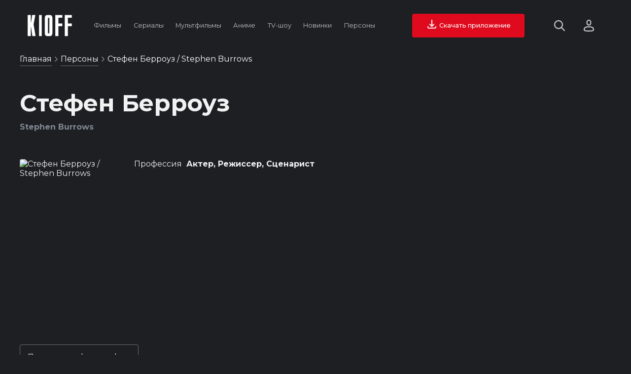

--- FILE ---
content_type: text/html; charset=utf-8
request_url: https://kioff.ru/name/stefen-berrouz
body_size: 10396
content:
<!doctype html>
<html data-n-head-ssr lang="ru" prefix="og: http://ogp.me/ns# video: http://ogp.me/ns/video# ya: http://webmaster.yandex.ru/vocabularies/" data-n-head="%7B%22lang%22:%7B%22ssr%22:%22ru%22%7D,%22prefix%22:%7B%22ssr%22:%22og:%20http://ogp.me/ns#%20video:%20http://ogp.me/ns/video#%20ya:%20http://webmaster.yandex.ru/vocabularies/%22%7D%7D">
  <head >
    <meta data-n-head="ssr" data-hid="application-name" property="application-name" content="KIOFF"><meta data-n-head="ssr" data-hid="hdvb" name="hdvb" content="a553fc676b0411d3d60c4c01e95d1da8:42a60da707bccadf2fd49f224e588d6f"><meta data-n-head="ssr" charset="utf-8"><meta data-n-head="ssr" name="viewport" content="width=device-width, initial-scale=1"><meta data-n-head="ssr" name="theme-color" content="#14161a"><meta data-n-head="ssr" data-hid="og:type" property="og:type" content="website"><meta data-n-head="ssr" name="msapplication-TileColor" content="#ffffff"><meta data-n-head="ssr" name="msapplication-TileImage" content="/static_files/ms-icon-144x144.png"><meta data-n-head="ssr" data-hid="keywords" name="keywords" content="Стефен Берроуз биография фото фильмография"><meta data-n-head="ssr" data-hid="description" name="description" content="Фильмография, биография и фото Стефен Берроуз (Stephen Burrows) null на KIOFF"><meta data-n-head="ssr" data-hid="og:image" property="og:image" content="https://kinopoiskapiunofficial.tech/images/actor_posters/kp/89183.jpg"><meta data-n-head="ssr" data-hid="og:url" property="og:url" content="https://kioff.ru/name/undefined-stefen-berrouz"><meta data-n-head="ssr" data-hid="og:title" property="og:title" content="Стефен Берроуз (Stephen Burrows) null - фильмография, биография и фото на KIOFF"><meta data-n-head="ssr" data-hid="og:description" name="og:description" content="Фильмография, Биография и фото Стефен Берроуз (Stephen Burrows) null на KIOFF"><title>Стефен Берроуз (Stephen Burrows) - фильмография, биография и фото на KIOFF</title><link data-n-head="ssr" data-hid="opensearch" rel="search" type="application/opensearchdescription+xml" href="https://kioff.ru/opensearch.xml" title="Поиск по KIOFF"><link data-n-head="ssr" data-hid="yandex-tableau-widget" rel="yandex-tableau-widget" href="https://kioff.ru/tableau/tableau.json"><link data-n-head="ssr" data-hid="alternate" rel="alternate" href="https://kioff.ru"><link data-n-head="ssr" rel="icon" type="image/x-icon" href="https://kioff.ru/static_files/favicon.ico"><link data-n-head="ssr" rel="apple-touch-icon" sizes="57x57" href="https://kioff.ru/static_files/apple-icon-57x57.png"><link data-n-head="ssr" rel="apple-touch-icon" sizes="60x60" href="https://kioff.ru/static_files/apple-icon-60x60.png"><link data-n-head="ssr" rel="apple-touch-icon" sizes="72x72" href="https://kioff.ru/static_files/apple-icon-72x72.png"><link data-n-head="ssr" rel="apple-touch-icon" sizes="76x76" href="https://kioff.ru/static_files/apple-icon-76x76.png"><link data-n-head="ssr" rel="apple-touch-icon" sizes="114x114" href="https://kioff.ru/static_files/apple-icon-114x114.png"><link data-n-head="ssr" rel="apple-touch-icon" sizes="120x120" href="https://kioff.ru/static_files/apple-icon-120x120.png"><link data-n-head="ssr" rel="apple-touch-icon" sizes="144x144" href="https://kioff.ru/static_files/apple-icon-144x144.png"><link data-n-head="ssr" rel="apple-touch-icon" sizes="152x152" href="https://kioff.ru/static_files/apple-icon-152x152.png"><link data-n-head="ssr" rel="apple-touch-icon" sizes="180x180" href="https://kioff.ru/static_files/apple-icon-180x180.png"><link data-n-head="ssr" rel="icon" type="image/png" sizes="192x192" href="https://kioff.ru/android-icon-192x192.png"><link data-n-head="ssr" rel="icon" type="image/png" sizes="512x512" href="https://kioff.ru/static_files/apple-icon-512x512.png"><link data-n-head="ssr" rel="icon" type="image/png" sizes="32x32" href="https://kioff.ru/static_files/favicon-32x32.png"><link data-n-head="ssr" rel="icon" type="image/png" sizes="96x96" href="https://kioff.ru/static_files/favicon-96x96.png"><link data-n-head="ssr" rel="icon" type="image/png" sizes="16x16" href="https://kioff.ru/static_files/favicon-16x16.png"><link data-n-head="ssr" href="https://mc.yandex.ru/metrika/watch.js" rel="preload" as="script"><link data-n-head="ssr" data-hid="gf-prefetch" rel="dns-prefetch" href="https://fonts.gstatic.com/"><link data-n-head="ssr" data-hid="gf-preconnect" rel="preconnect" href="https://fonts.gstatic.com/" crossorigin=""><link data-n-head="ssr" data-hid="gf-preload" rel="preload" as="style" href="https://fonts.googleapis.com/css2?family=Montserrat:wght@400;500;700&amp;display=swap"><link data-n-head="ssr" data-hid="canonical" rel="canonical" href="https://kioff.ru/name/undefined-stefen-berrouz"><script data-n-head="ssr" src="https://mc.yandex.ru/metrika/watch.js" async></script><script data-n-head="ssr" data-hid="gf-script">(function(){var l=document.createElement('link');l.rel="stylesheet";l.href="https://fonts.googleapis.com/css2?family=Montserrat:wght@400;500;700&display=swap";document.querySelector("head").appendChild(l);})();</script><noscript data-n-head="ssr" data-hid="gf-noscript"><link rel="stylesheet" href="https://fonts.googleapis.com/css2?family=Montserrat:wght@400;500;700&display=swap"></noscript><link rel="preload" href="/dist/client/b264f7b.modern.js" as="script"><link rel="preload" href="/dist/client/57fa9b0.modern.js" as="script"><link rel="preload" href="/dist/client/9d6358a.modern.js" as="script"><link rel="preload" href="/dist/client/badc20c.modern.js" as="script"><link rel="preload" href="/dist/client/d2fdaee.modern.js" as="script"><style data-vue-ssr-id="46236b92:0 167e76c5:0 d28f0d96:0 36692e9a:0 3d4b970a:0 562648f3:0 28b4c43a:0">.fadeIn-enter-active,.fadeIn-leave-active{transition:all 1s}.toTop-enter-active,.toTop-leave-active{transition:all .5s}.toTop-enter,.toTop-leave-to{opacity:0;transform:translateY(50vh)}.toBottom-enter-active,.toBottom-leave-active{transition:all .5s}.toBottom-enter,.toBottom-leave-to{opacity:0;transform:translateY(-50vh)}.toLeft-enter-active,.toLeft-leave-active{transition:all .5s}.toLeft-enter,.toLeft-leave-to{opacity:0;transform:translateX(100vw)}.toRight-enter-active,.toRight-leave-active{transition:all .5s}.toRight-enter,.toRight-leave-to{opacity:0;transform:translateX(-100vw)}.fadeIn-enter-active,.fadeIn-leave-active{transition:all .2s}.fadeIn-enter,.fadeIn-leave-to{opacity:0;transform:scale(0)}[v-cloak]{display:none}*,:after,:before{box-sizing:border-box;margin:0;outline:none;padding:0}html{backface-visibility:hidden;box-sizing:border-box;cursor:default;font-size:10px;min-height:100%;min-height:-webkit-fill-available;scroll-behavior:smooth}body{background-color:#1d1f23;color:#f2f2f2;font-size:1.6rem;font-weight:400;overflow-x:hidden}a,body{font-family:"Montserrat",Arial}a{color:#fff;cursor:pointer;-webkit-text-decoration:none;text-decoration:none}button,input,select,textarea{-webkit-appearance:none;font-family:"Montserrat",Arial;font-size:1.6rem}.h1,.h2,.h3,.h4,h1,h2,h3,h4{font-family:"Montserrat",Arial;font-weight:700}.h1,h1{font-size:4.8rem}.h2,h2{font-size:3.2rem}.h3,h3{font-size:2.4rem}img{-webkit-user-select:none;-moz-user-select:none;user-select:none}.content{min-height:100vh;padding:180px 40px 56px}.content h1{margin-bottom:56px}.content p{font-size:1.8rem;line-height:2.8rem}.content.nopad{padding:180px 0 56px}.content.nopad h1{margin-left:40px}.content.nopad .slider-premieres .header .buttons{margin-left:0}.dbtn{background-color:#1d1f23;border:1px solid hsla(0,0%,100%,.35);border-radius:4px;color:#f2f2f2;cursor:pointer;display:inline-block;font-size:1.6rem;padding:12px 14px;transition:border .2s ease}.dbtn:hover{border:1px solid #fff}.dbtn.blue.active,.dbtn.blue:hover{border-color:#03a9f4}.dbtn.green:hover{border-color:#8bc34a}.dbtn.red:hover{border-color:#e00a1e}.loader{animation:rotate360 1s infinite;background-image:url(/static_files/icons/spiner.svg);background-size:32px;display:inline-block;height:32px;width:32px}.loader.start{left:50%;margin:-16px 0 0 -16px;position:absolute;top:50%}.show-more{margin:32px 0;text-align:center}.show-more.prev{margin:0 0 32px}.show-more.prev button i.arrow{background-image:url(/static_files/icons/arrow-right-dark.svg);transform:rotate(-90deg)}.show-more.inline{text-align:left}.show-more button{background-color:#1d1f23;border:1px solid hsla(0,0%,100%,.35);border-radius:4px;color:#f2f2f2;cursor:pointer;display:inline-block;font-size:1.6rem;padding:10px 20px;transition:all .2s ease}.show-more button:hover{border:1px solid #fff}.show-more.inline button{border:none;border-bottom:1px solid hsla(0,0%,100%,.35);margin-top:2px;padding:0 0 2px}.show-more.inline button:hover{border:none;border-bottom:1px solid #fff}.show-more button .loader{left:auto;margin:0 0 0 4px;position:relative;top:auto}.show-more button i{background-size:16px;display:inline-block;height:16px;margin-left:4px;vertical-align:middle;width:16px}.show-more button i.arrow{background-image:url(/static_files/icons/arrow-right-dark.svg);transform:rotate(90deg)}.related{min-height:444px}.related.premieres{min-height:510px}.related.top10{min-height:422px}.search-hints{animation:toWidth .5s;box-shadow:0 0 32px 0 rgba(0,0,0,.2);position:absolute;right:170px;top:28px;width:440px}.search-hints .form{background-color:#000;border-radius:4px 4px 0 0}.search-hints .form input#ssearch{background-color:#fff;border:none;border-radius:4px 4px 0 0;color:#000;display:block;font-size:1.6rem;padding:10px 15px 10px 40px;width:100%}.search-hints .form .icon-ssearch{background-image:url(/static_files/icons/search-for-input.svg);background-size:16px;display:inline-block;height:16px;left:10px;position:absolute;top:10px;width:16px}.search-hints .form .popular-queries{background-color:#000;color:#f2f2f2;padding:20px;position:relative;z-index:1}.search-hints .form .popular-queries strong{color:hsla(0,0%,100%,.55);display:block;margin-bottom:15px}.search-hints .form .popular-queries ul{list-style:none}.search-hints .form .popular-queries ul li{color:#f2f2f2;cursor:pointer;margin:10px 0}.search-hints .datalist{background-color:#000;border:none;color:#f2f2f2;width:100%;z-index:4}.search-hints .datalist .no-match{padding:20px}.search-hints .datalist .no-match a{border-bottom:1px solid hsla(0,0%,100%,.35);color:#fff;display:inline-block;font-size:1.4rem;margin-top:10px;padding-bottom:2px;transition:all .2s ease}.search-hints .datalist .no-match a:hover{border-bottom:1px solid #fff}.search-hints .datalist ul{font-size:1.6rem;list-style:none;max-height:400px;overflow:auto;padding:10px 0}.search-hints .datalist ul li{display:grid;grid-template-columns:80px auto;grid-gap:0 20px;align-items:center;cursor:pointer;padding:7px 15px;transition:all .2s ease}.search-hints .datalist ul li:hover{background-color:rgba(28,31,36,.75)}.search-hints .datalist ul li .poster{height:120px;overflow:hidden;position:relative;width:80px}.search-hints .datalist ul li .poster img{background-color:rgba(28,31,36,.75);min-height:100%;-o-object-fit:cover;object-fit:cover;width:100%}.search-hints .datalist ul li p{overflow:hidden;width:100%}.search-hints .datalist ul li p strong{border:none;display:block;font-size:1.6rem;font-weight:400;margin-bottom:10px;width:100%}.search-hints .datalist ul li p span{color:#5e6672;font-size:1.6rem;text-transform:capitalize}.film-link{text-indent:-9999px}.breadcrumbs{left:40px;max-width:calc(100vw - 60px);overflow:hidden;position:absolute;text-overflow:ellipsis;top:110px;white-space:nowrap;z-index:10}.breadcrumbs .icon-arrow{background-image:url(/static_files/icons/arrow-right-dark.svg);background-size:10px;display:inline-block;height:10px;opacity:.8;width:10px}.breadcrumbs div{display:inline-block}.breadcrumbs span{color:#fff;text-transform:capitalize}.breadcrumbs a{border-bottom:1px solid hsla(0,0%,100%,.35);color:#fff;display:inline-block;font-size:1.6rem;line-height:20px;margin-bottom:10px;padding-bottom:3px;transition:all .2s ease}.breadcrumbs a:hover{border-bottom:1px solid #fff}.filters{margin:56px 0}.filters .sort{text-align:right}.filters input,.filters select{background-color:#1d1f23;border:1px solid hsla(0,0%,100%,.35);border-radius:4px;color:#f2f2f2;cursor:pointer;margin:0 4px 4px 0;padding:15px;transition:border .2s ease}.filters input:hover,.filters select:hover{border:1px solid #fff}.filters .reset{background-color:#607d8b;border:none;border-radius:4px;color:#fff;cursor:pointer;display:inline-block;font-size:1.6rem;padding:14px;transition:background-color .2s ease}.filters .reset:hover{background-color:#97a0ae}.filters .reset.active{background-color:#e00a1e}.filters .reset img{display:inline-block;height:18px;margin-right:4px;width:18px}.filters .reset img,.filters .reset span{vertical-align:middle}.search-hints.relative{box-shadow:none;position:relative;right:0;top:0;width:100%}.search-hints.relative .form{background-color:#1d1f23}.search-hints.relative .form input#ssearch{background-color:#1d1f23;border-bottom:2px solid #f2f2f2;color:#f2f2f2;font-size:4rem;padding-left:50px}.search-hints.relative .form .icon-ssearch{background-image:url(/static_files/icons/search.svg);background-size:40px;display:inline-block;height:40px;left:0;position:relative;top:60px;width:40px}.flyroll{bottom:0;height:auto;position:fixed;right:0;text-align:right;width:320px;z-index:5}.flyroll .close{background-color:rgba(0,0,0,.75);border-radius:50%;color:#fff;display:inline-block;font-size:1.2rem;height:28px;line-height:28px;margin:0 3px 3px 0;text-align:center;width:28px}.flyroll .body{background-color:#fff}@keyframes toWidth{0%{opacity:0;width:0}to{opacity:1;width:440px}}@keyframes toWidthMobile{0%{opacity:0;width:0}to{opacity:1;width:70vw}}@keyframes toLeft{0%{opacity:0;transform:translateX(100vw)}to{opacity:1;transform:translateX(0)}}@keyframes rotate360{0%{transform:rotate(0)}to{transform:rotate(1turn)}}@keyframes filmHeader{0%{background-position:bottom}50%{background-position:50%}to{background-position:top}}@keyframes fadeIn{0%{opacity:0;transform:scale(0)}to{opacity:1;transform:scale(1)}}
.nuxt-progress{background-color:#e00a1e;height:3px;left:0;opacity:1;position:fixed;right:0;top:0;transition:width .1s,opacity .4s;width:0;z-index:999999}.nuxt-progress.nuxt-progress-notransition{transition:none}.nuxt-progress-failed{background-color:red}
.premium{background-color:#1d1d1d;height:100vh}.premium .modal{background-color:#222;border:2px solid hsla(0,0%,100%,.1);border-radius:4px;height:360px;margin:auto;padding:20px;position:relative;text-align:center;top:calc(50% - 180px);width:360px}.premium .modal h1{font-size:2rem;margin:15px 0 30px;text-align:center;text-transform:uppercase}.premium .modal a{font-weight:700}.premium .modal .checkboxes label{display:grid;grid-template-columns:24px auto;margin:20px 0;grid-gap:10px;align-items:start;cursor:pointer;transition:color .2s ease}.premium .modal .checkboxes label:hover{color:#ff142a}.premium .modal .checkboxes label input{background-color:#fff;border:1px solid #d2d2d2;border-radius:4px;height:24px;width:24px}.premium .modal .checkboxes label span{display:inline-block}.premium .modal .socials{margin-top:60px;text-align:center}.premium .modal .socials strong{display:block;font-size:1.6rem;font-weight:700;margin-bottom:20px}.premium .modal .socials .items{display:grid;grid-template-columns:repeat(3,80px);grid-gap:5px;justify-content:center;text-align:center}.premium .modal .socials .items .item{align-items:center;background-color:#2d2d2d;border:1px solid hsla(0,0%,100%,.1);border-radius:4px;cursor:pointer;display:grid;height:50px;justify-items:center;transition:border .2s ease;width:80px}.premium .modal .socials .items .item:hover{border:1px solid #ff142a}.premium .modal .socials .items .item img{height:24px;width:24px}
.mainmenu{display:grid;grid-template-columns:90px auto auto;padding:28px 56px;position:fixed;top:0;width:100%;grid-gap:32px;align-items:center;transition:padding .2s linear;z-index:11}.mainmenu.stick{background-color:#14161a;padding:12px 56px}.mainmenu.stick .search-hints{top:12px}.mainmenu i{text-indent:-9999px}.mainmenu .logo{background-image:url(/static_files/logo.svg);background-size:90px 44px;cursor:pointer;height:44px;width:90px}.mainmenu .items{align-items:center;display:grid;grid-template-columns:repeat(7,auto);justify-items:center}.mainmenu .items .item{padding:0 10px}.mainmenu .items .item:hover>a{color:#fff;opacity:1}.mainmenu .items .item .drop{background-color:#000;border-radius:8px;display:grid;grid-template-columns:repeat(3,auto);grid-template-rows:auto;margin-left:-24px;overflow:hidden;padding:8px;position:absolute;text-align:left;z-index:12}.mainmenu .items .item .drop a{font-size:1.6rem;padding:10px 16px}.mainmenu .items .item .drop a:hover{background-color:#252930;border-radius:4px}.mainmenu .items .item a{color:#f2f2f2;display:inline-block;font-size:1vw;line-height:28px;opacity:.8;padding:5px 0;-webkit-text-decoration:none;text-decoration:none;transition:all .2s ease}.mainmenu .items .item a:hover{color:#fff;opacity:1}.mainmenu .items .item a .icon-arrow{background-image:url(/static_files/icons/arrow-right-dark.svg);background-size:16px;display:inline-block;height:16px;transform:rotate(90deg);width:16px}.mainmenu .right{align-items:center;display:grid;justify-content:end}.mainmenu .right .buttons{display:grid;grid-template-columns:auto 100px;grid-gap:60px;align-items:center}.mainmenu .right .buttons .actions{display:grid;grid-template-columns:24px 40px;grid-gap:36px;align-items:center}.mainmenu .right .buttons .actions .site-profile{cursor:pointer;height:40px;position:relative;width:40px}.mainmenu .right .buttons .actions .site-profile.active img,.mainmenu .right .buttons .actions .site-profile:hover>img{opacity:1;transform:scale(1.1)}.mainmenu .right .buttons .actions .site-profile.active .icon-close{opacity:1}.mainmenu .right .buttons .actions .site-profile .icon-close{background-image:url(/static_files/icons/close-dark.svg);background-size:12px;display:block;height:12px;left:calc(50% - 6px);opacity:0;position:absolute;top:calc(50% - 6px);width:12px}.mainmenu .right .buttons .actions .site-profile img{border-radius:50%;height:100%;opacity:.8;transition:all .2s ease;width:100%}.mainmenu .right .buttons .actions i{cursor:pointer;display:inline-block;transition:opacity .2s ease}.mainmenu .right .buttons .actions i.icon-search{background-image:url(/static_files/icons/search.svg);background-size:22px;height:22px;opacity:.8;width:22px}.mainmenu .right .buttons .actions i.icon-search:hover{opacity:1}.mainmenu .right .buttons .actions i.icon-close{background-image:url(/static_files/icons/cancel-dark.svg);background-size:20px;height:20px;opacity:1;width:20px}.mainmenu .right .buttons .actions i.icon-auth{background-image:url(/static_files/icons/noavatar.svg);background-size:21px 24px;height:24px;opacity:.8;width:21px}.mainmenu .right .buttons .actions i.icon-auth:hover{opacity:1}.mainmenu .right .buttons .actions i.icon-burger{background-image:url(/static_files/icons/burger.svg);background-size:18px 15px;height:15px;opacity:.8;width:18px}.mainmenu .right .buttons .actions i.icon-burger:hover{opacity:1}.mainmenu .right .buttons button{background-color:#e00a1e;border:none;border-radius:4px;color:#fff;cursor:pointer;font-size:1vw;font-weight:500;line-height:40px;margin:0;padding:4px 28px;text-align:center;transition:all .2s ease}.mainmenu .right .buttons button:hover{background-color:#ff142a}
.person .spouses{margin-bottom:56px}.person .spouses h2{margin-bottom:32px}.person .spouses ul{list-style:none}.person .spouses ul li{margin:14px 0}.person .spouses ul li strong{font-weight:500}.person .spouses ul li a{border-bottom:1px solid hsla(0,0%,100%,.35);display:inline-block;font-weight:500;padding-bottom:2px;transition:border-bottom .2s ease}.person .spouses ul li a:hover{border-bottom:1px solid #fff}.person .roles{margin-bottom:56px}.person .roles h2{margin-bottom:32px}.person .roles .items .item{display:grid;grid-template-columns:60px auto;margin:14px 0;grid-gap:14px;align-items:center}.person .roles .items .item strong{font-weight:500}.person .roles .items .item a{border-bottom:1px solid hsla(0,0%,100%,.35);display:inline-block;font-weight:500;padding-bottom:2px;transition:border-bottom .2s ease}.person .roles .items .item a:hover{border-bottom:1px solid #fff}.person .roles .items .item .poster{background-color:#17191c;height:90px;overflow:hidden;width:60px}.person .roles .items .item .poster img{min-height:100%;-o-object-fit:cover;object-fit:cover;width:100%}.person .roles .items .item .meta{color:#808893;font-size:1.4rem;margin-top:10px}.person .about{margin:20px 0 40px}.person .photos{margin:0 0 56px}.person .photos button{background-color:transparent;border:1px solid hsla(0,0%,100%,.35);border-radius:4px;color:#f2f2f2;cursor:pointer;font-size:1.6rem;padding:15px;transition:all .2s ease}.person .photos button:hover{background-color:#ff142a;border:1px solid #ff142a}.person h1{margin-bottom:10px!important}.person .name-en{color:#808893;font-size:1.6rem}.person .wrappper{display:grid;grid-template-columns:200px auto;grid-gap:32px;margin:56px 0}.person .wrappper .poster{border-radius:4px;height:320px;overflow:hidden;width:200px}.person .wrappper .poster img{min-height:100%;-o-object-fit:cover;object-fit:cover;width:100%}.person .wrappper .row{margin-bottom:12px}.person .wrappper .row span{margin-right:5px}.person .wrappper ul{margin-left:20px;margin-top:32px}.person .wrappper ul li{line-height:2.8rem;margin-bottom:10px}.person .films h2{margin-bottom:32px}
.videos{display:grid;grid-template-columns:repeat(8,1fr);grid-gap:32px 14px}.videos .ctx-menu{animation:fadeIn .2s ease;background-color:#000;border-radius:4px;box-shadow:0 0 32px 0 rgba(0,0,0,.5);padding:20px;position:fixed;top:0;width:580px;z-index:11}.videos .ctx-menu .film-info{font-size:1.6rem;line-height:2.8rem}.videos .ctx-menu .film-info .header{display:grid;grid-template-columns:70px auto;grid-gap:10px}.videos .ctx-menu .film-info .header .poster{border-radius:4px;height:115px;overflow:hidden;width:70px}.videos .ctx-menu .film-info .header .poster img{min-height:100%;-o-object-fit:cover;object-fit:cover;width:100%}.videos .ctx-menu .film-info .header h4{margin-bottom:5px}.videos .ctx-menu .film-info .header h4 a{border-bottom:1px solid hsla(0,0%,100%,.35);display:inline-block;padding-bottom:2px;transition:all .2s ease}.videos .ctx-menu .film-info .header h4 a:hover{border-bottom:1px solid #fff}.videos .ctx-menu .film-info .header .meta a{color:#808893;display:inline-block;font-size:1.4rem;margin-right:2px;position:relative;text-transform:capitalize;transition:color .2s ease}.videos .ctx-menu .film-info .header .meta a:hover{color:#fff}.videos .ctx-menu .film-info .header .meta a:not(:last-child):after{content:",";position:relative;right:3px}.videos .ctx-menu .film-info .desc{margin-top:20px;max-height:calc(67vh - 80px);overflow-y:auto;-webkit-overflow-scrolling:touch}.videos .ctx-menu .film-info .desc::-webkit-scrollbar-track{background:#000;width:7px}.videos .ctx-menu .film-info .desc::-webkit-scrollbar{width:7px}.videos .ctx-menu .film-info .desc::-webkit-scrollbar-thumb{background:#000;border-radius:5px}.videos .ctx-menu .film-info .desc:hover::-webkit-scrollbar-thumb{background:#444}.videos .ctx-menu .film-info .desc:hover::-webkit-scrollbar-thumb:hover{background:#808893}.videos .ctx-menu ul{display:grid;grid-template-columns:repeat(2,1fr);margin-top:10px;grid-gap:10px;list-style:none}.videos .ctx-menu ul li{border:1px solid hsla(0,0%,100%,.35);color:#f2f2f2;cursor:pointer;display:inline-block;padding:10px;text-align:left;transition:all .2s ease}.videos .ctx-menu ul li:hover{border:1px solid #fff}.videos .ctx-menu ul li.film-share{display:grid;grid-template-columns:28px auto;grid-gap:20px;align-items:center;font-size:1.4rem;font-weight:500}.videos .ctx-menu ul li.film-share input{left:-9999px;position:absolute}.videos .ctx-menu ul li.film-share img{background-size:28px;height:28px;opacity:.55;transform:rotateY(180deg);width:28px}.videos .ctx-menu ul.film-watch{display:grid;grid-template-columns:28px auto;grid-gap:20px;align-items:center;font-size:1.4rem;font-weight:500}.videos .ctx-menu ul.film-watch img{background-size:28px;height:28px;opacity:.55;width:28px}.videos .ctx-menu ul .favorite{grid-template-columns:28px auto;margin:0;padding:0;grid-gap:20px;background-color:transparent;border:none;cursor:pointer}.videos .ctx-menu ul .favorite span{color:#f2f2f2;display:block;font-size:1.4rem;font-weight:500;text-align:left;text-transform:none}.videos .ctx-menu ul .favorite i{background-size:28px;height:28px;opacity:.55;width:28px}.videos .item{position:relative}.videos .item:hover>.poster{border:1px solid #e00a1e;box-shadow:0 20px 40px 0 rgba(224,10,30,.3);transform:scale(1.04)}.videos .item:hover>strong{border-bottom:1px solid #fff}.videos .item:hover>.poster .hover{opacity:1}.videos .item:hover>.poster .hover .play{transform:scale(1.4)}.videos .item .flyposter{animation:flyPoster 2s ease-out;left:0;position:absolute;top:0;width:100%;z-index:1}.videos .item .poster{background-color:#17191c;border-radius:4px;height:17vw;overflow:hidden;position:relative;transition:all .2s ease;width:100%}.videos .item .poster .favorite{height:auto;position:absolute;width:auto;grid-gap:0;background:none;border:none;padding:8px;z-index:2}.videos .item .poster .hover{background:linear-gradient(180deg,rgba(40,44,51,0),rgba(40,44,51,.3)),radial-gradient(circle at 50% 50%,rgba(40,44,51,.2),rgba(40,44,51,.5));border:none;box-shadow:none;height:100%;left:0;opacity:0;position:absolute;top:0;transition:all .3s ease-in-out;width:100%;z-index:1}.videos .item .poster .hover img.play{display:inline-block;height:80px;left:calc(50% - 40px);position:absolute;top:calc(50% - 40px);transition:all .2s ease;width:80px}.videos .item .poster img.kp{min-height:100%;-o-object-fit:cover;object-fit:cover;width:100%}.videos .item strong{border-bottom:1px solid hsla(0,0%,100%,.35);color:#f2f2f2;display:inline-block;font-size:1.6rem;font-weight:400;margin-top:8px;overflow:hidden;padding-bottom:2px;text-overflow:ellipsis;transition:all .2s ease;white-space:nowrap;width:calc(12.5vw - 25px)}.videos .item strong:hover{border-bottom:1px solid #fff}.videos .item span{color:#808893;display:block;font-size:1.2rem;margin-top:4px;text-transform:capitalize}.videos .item a.film-link{bottom:0;height:calc(100% - 32px);left:0;position:absolute;width:100%;z-index:1}@keyframes flyPoster{0%{opacity:1}to{left:100vw;opacity:.1;top:-100vh;transform:scale(0)}}
.favorite{align-items:center;background-color:hsla(0,0%,100%,.3);display:grid;grid-template-columns:24px auto;padding:14px;width:100%}.favorite:hover{background-color:hsla(0,0%,100%,.5)}.favorite.active i.icon-favorite{background-image:url(/static_files/icons/favorite-active.svg)}.favorite .icon-favorite{background-image:url(/static_files/icons/favorite.svg);background-size:24px;height:24px;width:24px}.favorite.btn{grid-template-columns:auto;grid-gap:0}.favorite.btn span{display:block}.favorite span{display:none}</style>
  </head>
  <body >
    <div data-server-rendered="true" id="__nuxt"><!----><div id="__layout"><div><!----> <div class="mainmenu"><div class="logo nuxt-link-active"></div> <div class="items"><div class="item"><a href="/film?type=films">
        Фильмы
      </a> <div class="drop" style="display:none;"><a href="/film?type=films&amp;genre=%D0%B1%D0%BE%D0%B5%D0%B2%D0%B8%D0%BA">Боевики</a> <a href="/film?type=films&amp;genre=%D0%BA%D0%BE%D0%BC%D0%B5%D0%B4%D0%B8%D1%8F">Комедии</a> <a href="/film?type=films&amp;genre=%D0%B4%D0%B5%D1%82%D0%B5%D0%BA%D1%82%D0%B8%D0%B2">Детективы</a> <a href="/film?type=films&amp;genre=%D0%B4%D0%BE%D0%BA%D1%83%D0%BC%D0%B5%D0%BD%D1%82%D0%B0%D0%BB%D1%8C%D0%BD%D1%8B%D0%B9">Документальные</a> <a href="/film?type=films&amp;genre=%D0%B4%D1%80%D0%B0%D0%BC%D0%B0">Драма</a> <a href="/film?type=films&amp;genre=%D1%81%D0%B5%D0%BC%D0%B5%D0%B9%D0%BD%D1%8B%D0%B9">Семейные</a> <a href="/film?type=films&amp;genre=%D0%B8%D1%81%D1%82%D0%BE%D1%80%D0%B8%D1%8F">Исторические</a> <a href="/film?type=films&amp;genre=%D0%BC%D0%B5%D0%BB%D0%BE%D0%B4%D1%80%D0%B0%D0%BC%D0%B0">Мелодрама</a> <a href="/film?type=films&amp;genre=%D1%81%D0%BF%D0%BE%D1%80%D1%82">Спорт</a> <a href="/film?type=films&amp;genre=%D1%82%D1%80%D0%B8%D0%BB%D0%BB%D0%B5%D1%80">Триллер</a> <a href="/film?type=films&amp;genre=%D0%B2%D0%BE%D0%B5%D0%BD%D0%BD%D1%8B%D0%B9">Военные</a> <a href="/film?type=films&amp;genre=%D1%84%D0%B0%D0%BD%D1%82%D0%B0%D1%81%D1%82%D0%B8%D0%BA%D0%B0">Фантастика</a> <div><a href="/random?type=films">Случайный фильм</a></div></div></div> <div class="item"><a href="/film?type=serials">
        Сериалы
      </a> <div class="drop" style="display:none;"><a href="/film?type=serials&amp;genre=%D0%B1%D0%BE%D0%B5%D0%B2%D0%B8%D0%BA">Боевики</a> <a href="/film?type=serials&amp;genre=%D0%BA%D0%BE%D0%BC%D0%B5%D0%B4%D0%B8%D1%8F">Комедии</a> <a href="/film?type=serials&amp;genre=%D0%B4%D0%B5%D1%82%D0%B5%D0%BA%D1%82%D0%B8%D0%B2">Детективы</a> <a href="/film?type=serials&amp;genre=%D0%B4%D1%80%D0%B0%D0%BC%D0%B0">Драма</a> <a href="/film?type=serials&amp;genre=%D0%BA%D1%80%D0%B8%D0%BC%D0%B8%D0%BD%D0%B0%D0%BB">Криминал</a> <a href="/film?type=serials&amp;genre=%D1%81%D0%B5%D0%BC%D0%B5%D0%B9%D0%BD%D1%8B%D0%B9">Семейные</a> <a href="/film?type=serials&amp;genre=%D0%B8%D1%81%D1%82%D0%BE%D1%80%D0%B8%D1%8F">Исторические</a> <a href="/film?type=serials&amp;genre=%D0%BC%D0%B5%D0%BB%D0%BE%D0%B4%D1%80%D0%B0%D0%BC%D0%B0">Мелодрама</a> <a href="/film?type=serials&amp;genre=%D1%81%D0%BF%D0%BE%D1%80%D1%82">Спорт</a> <a href="/film?type=serials&amp;genre=%D1%82%D1%80%D0%B8%D0%BB%D0%BB%D0%B5%D1%80">Триллер</a> <a href="/film?type=serials&amp;genre=%D0%B2%D0%BE%D0%B5%D0%BD%D0%BD%D1%8B%D0%B9">Военные</a> <a href="/film?type=serials&amp;genre=%D1%84%D0%B0%D0%BD%D1%82%D0%B0%D1%81%D1%82%D0%B8%D0%BA%D0%B0">Фантастика</a> <div><a href="/random?type=serials">Случайный сериал</a></div></div></div> <div class="item"><a href="/film?genre=%D0%BC%D1%83%D0%BB%D1%8C%D1%82%D1%84%D0%B8%D0%BB%D1%8C%D0%BC">
        Мультфильмы
      </a></div> <div class="item"><a href="/film?type=anime">
        Аниме
      </a> <div class="drop" style="display:none;"><a href="/film?type=anime-serials">Многосерийные</a> <a href="/film?type=anime-serials&amp;genre=%D1%81%D0%BF%D0%BE%D1%80%D1%82">Спорт</a> <a href="/film?type=anime-serials&amp;genre=%D0%BC%D0%B5%D0%BB%D0%BE%D0%B4%D1%80%D0%B0%D0%BC%D0%B0">Романтика</a> <div><a href="/random?type=anime-serials">Случайное аниме</a></div></div></div> <div class="item"><a href="/film?type=tv-show">
        TV-шоу
      </a></div> <div class="item"><a href="/film?year=2026&amp;sort=date">
        Новинки
      </a></div> <div class="item"><a href="/persons">
        Персоны
      </a></div></div> <div class="right"><div class="buttons"><button><img src="/static_files/icons/download.png" alt="" style="display:inline-block;position:relative;top:5px;width:24px;height:24px;">
        Скачать приложение
      </button> <div class="actions"><i class="icon-search"></i> <i class="icon-auth"></i></div></div> <!----> <!----></div></div> <div class="content person"><div itemscope="itemscope" itemtype="http://schema.org/BreadcrumbList" class="breadcrumbs"><div itemprop="itemListElement" itemscope="itemscope" itemtype="http://schema.org/ListItem"><a href="/" itemprop="item" class="nuxt-link-active"><span itemprop="name">Главная</span></a> <meta itemprop="position" content="1"></div> <div itemprop="itemListElement" itemscope="itemscope" itemtype="http://schema.org/ListItem"><i class="icon-arrow"></i> <a href="/persons" itemprop="item"><span itemprop="name">Персоны</span></a> <meta itemprop="position" content="2"></div> <div itemprop="itemListElement" itemscope="itemscope" itemtype="http://schema.org/ListItem"><i class="icon-arrow"></i> <span itemprop="name">
        Стефен Берроуз
         / 
        Stephen Burrows
      </span> <meta itemprop="position" content="3"></div></div> <h1>Стефен Берроуз</h1> <h2 class="name-en">Stephen Burrows</h2> <div class="wrappper"><div class="poster"><img src="https://kinopoiskapiunofficial.tech/images/actor_posters/kp/89183.jpg" alt="Стефен Берроуз / Stephen Burrows"></div> <div class="info"><!----> <!----> <!----> <!----> <div class="row"><span>Профессия</span> <strong>Актер, Режиссер, Сценарист</strong></div> <!----> <ul></ul></div></div> <!----> <!----> <div class="photos"><button>Посмотреть фотографии</button></div> <div class="roles"><h2>Роли и озвучка в кино</h2> <div class="items"><div class="item"><div class="poster"><img data-src="https://kinopoiskapiunofficial.tech/images/posters/kp/533.jpg" alt="Неприкасаемые" class="lazyload"></div> <div class="info"><a href="/film/533-neprikasaemye">Неприкасаемые / The Untouchables</a> <div class="meta"><span>
              
            </span> <!----></div></div></div><div class="item"><div class="poster"><img data-src="https://kinopoiskapiunofficial.tech/images/posters/kp/1605.jpg" alt="Беги без оглядки" class="lazyload"></div> <div class="info"><a href="/film/1605-begi-bez-ogljadki">Беги без оглядки / Running Scared</a> <div class="meta"><span>
              
            </span> <!----></div></div></div><div class="item"><div class="poster"><img data-src="https://kinopoiskapiunofficial.tech/images/posters/kp/1974.jpg" alt="Добро пожаловать домой, Рокси Кармайкл" class="lazyload"></div> <div class="info"><strong>Добро пожаловать домой, Рокси Кармайкл / Welcome Home, Roxy Carmichael</strong> <div class="meta"><span>
              
            </span> <!----></div></div></div><div class="item"><div class="poster"><img data-src="https://kinopoiskapiunofficial.tech/images/posters/kp/2463.jpg" alt="У неё будет ребёнок" class="lazyload"></div> <div class="info"><strong>У неё будет ребёнок / She's Having a Baby</strong> <div class="meta"><span>
              
            </span> <!----></div></div></div><div class="item"><div class="poster"><img data-src="https://kinopoiskapiunofficial.tech/images/posters/kp/4331.jpg" alt="Цвет денег" class="lazyload"></div> <div class="info"><a href="/film/4331-cvet-deneg">Цвет денег / The Color of Money</a> <div class="meta"><span>
              
            </span> <!----></div></div></div></div> <div class="show-more inline"><button>
        Показать еще
        <i class="arrow"></i></button></div></div> <div class="films"><h2>Фильмография</h2> <div class="videos"><div data-video-id="12155" class="item"><div class="poster"><button data-fav-id="12155" title="Добавить в избранное" class="favorite btn"><i class="icon-favorite"></i> <!----></button> <div class="hover"><img src="/static_files/icons/play-button.svg" alt="Play video" class="play"></div> <img data-src="https://st.kp.yandex.net/images/film_iphone/iphone360_12155.jpg" alt="Неистребимый шпион / Spy Hard" src="/static_files/no-poster.png" class="kp lazy"></div> <strong>Неистребимый шпион</strong> <span>
      боевик
    </span> <a href="/film/12155-neistrebimyj-shpion" title="Неистребимый шпион / Spy Hard" class="film-link">
      Неистребимый шпион / Spy Hard
    </a></div><div data-video-id="277627" class="item"><div class="poster"><button data-fav-id="277627" title="Добавить в избранное" class="favorite btn"><i class="icon-favorite"></i> <!----></button> <div class="hover"><img src="/static_files/icons/play-button.svg" alt="Play video" class="play"></div> <img data-src="https://st.kp.yandex.net/images/film_iphone/iphone360_277627.jpg" alt="Сайнфелд / Seinfeld" src="/static_files/no-poster.png" class="kp lazy"></div> <strong>Сайнфелд</strong> <span>
      комедия
    </span> <a href="/film/277627-sajnfeld" title="Сайнфелд / Seinfeld" class="film-link">
      Сайнфелд / Seinfeld
    </a></div><div data-video-id="533" class="item"><div class="poster"><button data-fav-id="533" title="Добавить в избранное" class="favorite btn"><i class="icon-favorite"></i> <!----></button> <div class="hover"><img src="/static_files/icons/play-button.svg" alt="Play video" class="play"></div> <img data-src="https://st.kp.yandex.net/images/film_iphone/iphone360_533.jpg" alt="Неприкасаемые / The Untouchables" src="/static_files/no-poster.png" class="kp lazy"></div> <strong>Неприкасаемые</strong> <span>
      драма
    </span> <a href="/film/533-neprikasaemye" title="Неприкасаемые / The Untouchables" class="film-link">
      Неприкасаемые / The Untouchables
    </a></div><div data-video-id="1605" class="item"><div class="poster"><button data-fav-id="1605" title="Добавить в избранное" class="favorite btn"><i class="icon-favorite"></i> <!----></button> <div class="hover"><img src="/static_files/icons/play-button.svg" alt="Play video" class="play"></div> <img data-src="https://st.kp.yandex.net/images/film_iphone/iphone360_1605.jpg" alt="Беги без оглядки / Running Scared" src="/static_files/no-poster.png" class="kp lazy"></div> <strong>Беги без оглядки</strong> <span>
      боевик
    </span> <a href="/film/1605-begi-bez-ogljadki" title="Беги без оглядки / Running Scared" class="film-link">
      Беги без оглядки / Running Scared
    </a></div><div data-video-id="4331" class="item"><div class="poster"><button data-fav-id="4331" title="Добавить в избранное" class="favorite btn"><i class="icon-favorite"></i> <!----></button> <div class="hover"><img src="/static_files/icons/play-button.svg" alt="Play video" class="play"></div> <img data-src="https://st.kp.yandex.net/images/film_iphone/iphone360_4331.jpg" alt="Цвет денег / The Color of Money" src="/static_files/no-poster.png" class="kp lazy"></div> <strong>Цвет денег</strong> <span>
      драма
    </span> <a href="/film/4331-cvet-deneg" title="Цвет денег / The Color of Money" class="film-link">
      Цвет денег / The Color of Money
    </a></div> <!----></div></div></div> <div data-block-name="benefits" class="lazy-block" style="height:10px;"></div> <div data-block-name="footer" class="lazy-block" style="height:10px;"></div> <!----></div></div></div><script>window.__NUXT__=(function(a,b,c,d,e,f,g,h,i,j,k,l,m,n,o,p,q,r,s,t,u,v,w,x,y,z,A,B,C,D,E,F,G,H,I,J,K,L,M,N,O,P){return {layout:"default",data:[{person:{_id:"6158d36d4083b30be897a5fe",personId:89183,webUrl:"https:\u002F\u002Fwww.kinopoisk.ru\u002Fname\u002F89183\u002F",nameRu:"Стефен Берроуз",nameEn:"Stephen Burrows",sex:"MALE",posterUrl:"https:\u002F\u002Fkinopoiskapiunofficial.tech\u002Fimages\u002Factor_posters\u002Fkp\u002F89183.jpg",growth:p,birthday:a,death:a,age:p,birthplace:a,deathplace:a,spouses:[],hasAwards:p,profession:"Актер, Режиссер, Сценарист",facts:[],films:[{filmId:533,nameRu:w,nameEn:x,rating:"7.8",general:b,description:c,professionKey:f},{filmId:1605,nameRu:y,nameEn:z,rating:"6.5",general:b,description:c,professionKey:f},{filmId:1974,nameRu:"Добро пожаловать домой, Рокси Кармайкл",nameEn:"Welcome Home, Roxy Carmichael",rating:"6.9",general:b,description:c,professionKey:f},{filmId:2463,nameRu:"У неё будет ребёнок",nameEn:"She's Having a Baby",rating:A,general:b,description:c,professionKey:f},{filmId:4331,nameRu:B,nameEn:C,rating:"7.4",general:b,description:c,professionKey:f},{filmId:8945,nameRu:"Мой отец — герой",nameEn:"My Father the Hero",rating:"6.8",general:b,description:"Hakim",professionKey:d},{filmId:12155,nameRu:D,nameEn:E,rating:"6.6",general:b,description:"Agent Burrows",professionKey:d},{filmId:g,nameRu:h,nameEn:i,rating:a,general:b,description:c,professionKey:q},{filmId:g,nameRu:h,nameEn:i,rating:a,general:b,description:c,professionKey:F},{filmId:g,nameRu:h,nameEn:i,rating:a,general:b,description:c,professionKey:r},{filmId:g,nameRu:h,nameEn:i,rating:a,general:b,description:"Milwaukee Steve",professionKey:d},{filmId:g,nameRu:h,nameEn:i,rating:a,general:b,description:"сопродюсер",professionKey:s},{filmId:62488,nameRu:a,nameEn:"World's Best Commercials 1997",rating:a,general:b,description:"Elevator Guy",professionKey:e},{filmId:80548,nameRu:a,nameEn:"World's Best Commercials 1996",rating:a,general:b,description:"Delivery Guy",professionKey:e},{filmId:94568,nameRu:G,nameEn:H,rating:I,general:b,description:c,professionKey:f},{filmId:94569,nameRu:G,nameEn:H,rating:"7.7",general:b,description:c,professionKey:f},{filmId:184548,nameRu:a,nameEn:J,rating:a,general:b,description:"Performer",professionKey:d},{filmId:229617,nameRu:a,nameEn:J,rating:I,general:b,description:"Apple Computer Dude",professionKey:d},{filmId:257523,nameRu:"Элвуд Карлайл — суперзвезда!",nameEn:"Elwood Carlisle Superstar!",rating:a,general:b,description:o,professionKey:e},{filmId:271870,nameRu:"Крикун",nameEn:"Heckler",rating:a,general:b,description:"играет самого себя (в титрах: Steve Burrows)",professionKey:e},{filmId:277627,nameRu:K,nameEn:L,rating:"7.9",general:b,description:"David",professionKey:d},{filmId:284050,nameRu:a,nameEn:"The World's Funniest Commercials",rating:a,general:b,description:"Apple Guy",professionKey:d},{filmId:301099,nameRu:a,nameEn:"World's Funniest & Cleverest Commercials",rating:a,general:b,description:t,professionKey:d},{filmId:326229,nameRu:"Добро пожаловать на планету Земля!",nameEn:"Alien Avengers",rating:a,general:b,description:"Detective Watts",professionKey:d},{filmId:328082,nameRu:"Ведро крови",nameEn:"A Bucket of Blood",rating:"5.3",general:b,description:"Carpenter",professionKey:d},{filmId:329384,nameRu:a,nameEn:"World's Greatest Commercials",rating:a,general:b,description:t,professionKey:d},{filmId:341893,nameRu:a,nameEn:"Super Bowl's Greatest Commercials",rating:a,general:b,description:t,professionKey:d},{filmId:364700,nameRu:"Самое смешное видео",nameEn:"The Best of America's Funniest Home Videos",rating:"8.0",general:b,description:"Shriner",professionKey:d},{filmId:j,nameRu:a,nameEn:k,rating:a,general:b,description:c,professionKey:q},{filmId:j,nameRu:a,nameEn:k,rating:a,general:b,description:c,professionKey:F},{filmId:j,nameRu:a,nameEn:k,rating:a,general:b,description:c,professionKey:s},{filmId:j,nameRu:a,nameEn:k,rating:a,general:b,description:c,professionKey:r},{filmId:j,nameRu:a,nameEn:k,rating:a,general:b,description:"The Soldier",professionKey:d},{filmId:452661,nameRu:"Мир Бобби",nameEn:"Bobby's World",rating:A,general:b,description:"Ukelele Man",professionKey:d},{filmId:657176,nameRu:"В поисках Холстона",nameEn:"Ultrasuede: In Search of Halston",rating:a,general:b,description:o,professionKey:e},{filmId:674962,nameRu:a,nameEn:"Versailles '73: American Runway Revolution",rating:a,general:b,description:o,professionKey:e},{filmId:680924,nameRu:a,nameEn:"Talk Soup",rating:a,general:b,description:"Elvis Impersonator",professionKey:d},{filmId:682510,nameRu:a,nameEn:"Talk Soup on Vacation",rating:a,general:b,description:"Elvis",professionKey:d},{filmId:688993,nameRu:"Самое смешное видео Америки",nameEn:"America's Funniest Home Videos",rating:"6.4",general:b,description:"Abe Lincoln",professionKey:d},{filmId:1112139,nameRu:a,nameEn:"This Changes Everything",rating:a,general:b,description:"G-Man",professionKey:d},{filmId:l,nameRu:a,nameEn:m,rating:a,general:b,description:c,professionKey:q},{filmId:l,nameRu:a,nameEn:m,rating:a,general:b,description:c,professionKey:"OPERATOR"},{filmId:l,nameRu:a,nameEn:m,rating:a,general:b,description:c,professionKey:s},{filmId:l,nameRu:a,nameEn:m,rating:a,general:b,description:c,professionKey:r},{filmId:l,nameRu:a,nameEn:m,rating:a,general:b,description:"рассказчик",professionKey:e},{filmId:1360643,nameRu:a,nameEn:"Wheel of Fortune",rating:a,general:b,description:o,professionKey:e}],pretty:"stefen-berrouz",filmography:[{_id:"62903ef43ba5cd22e217b74e",type:n,title_ru:D,title_en:E,kinopoisk_id:"12155",material_data:{poster:"https:\u002F\u002Fkinopoiskapiunofficial.tech\u002Fimages\u002Fposters\u002Fkp\u002F12155.jpg",genres:[M,u]}},{_id:"6173cab004f9d01104fff1ef",type:2,title_ru:K,title_en:L,kinopoisk_id:"277627",material_data:{poster:"https:\u002F\u002Fkinopoiskapiunofficial.tech\u002Fimages\u002Fposters\u002Fkp\u002F277627.jpg",genres:[u]}},{_id:"6173cab004f9d01104ffd845",type:n,title_ru:w,title_en:x,kinopoisk_id:"533",material_data:{poster:"https:\u002F\u002Fkinopoiskapiunofficial.tech\u002Fimages\u002Fposters\u002Fkp\u002F533.jpg",genres:[N,O,P]}},{_id:"687c5be2cde806f55676f005",type:n,title_ru:y,title_en:z,kinopoisk_id:"1605",material_data:{poster:"https:\u002F\u002Fimage.openmoviedb.com\u002Fkinopoisk-images\u002F1946459\u002Fa0c53507-043e-4ae6-a7d0-59dd694b84cd\u002F600x900",genres:[M,P,u,O]}},{_id:"6173cab004f9d01104ffdb2c",type:n,title_ru:B,title_en:C,kinopoisk_id:"4331",material_data:{poster:"https:\u002F\u002Fkinopoiskapiunofficial.tech\u002Fimages\u002Fposters\u002Fkp\u002F4331.jpg",genres:[N,"спорт"]}}]},getPhotos:b,rolesI:n}],fetch:{},error:a,state:{user:a,error:c,setShowAuthForm:b,feedback:b,isKids:b,isDesktop:v,siteLoad:v},serverRendered:v,routePath:"\u002Fname\u002Fstefen-berrouz",config:{_app:{basePath:"\u002F",assetsPath:"\u002Fdist\u002Fclient\u002F",cdnURL:a}}}}(null,false,"","ACTOR","HIMSELF","HRONO_TITR_MALE",18903,"Сущие пустяки","Chump Change",381692,"The Soldier of Fortune",1220222,"Bleed Out",1,"играет самого себя",0,"DIRECTOR","WRITER","PRODUCER","Ad Man","комедия",true,"Неприкасаемые","The Untouchables","Беги без оглядки","Running Scared","6.2","Цвет денег","The Color of Money","Неистребимый шпион","Spy Hard","EDITOR","Криминальная история","Crime Story","8.1","Woodstock '94","Сайнфелд","Seinfeld","боевик","драма","криминал","триллер"));</script><script src="/dist/client/b264f7b.modern.js" defer></script><script src="/dist/client/57fa9b0.modern.js" defer></script><script src="/dist/client/9d6358a.modern.js" defer></script><script src="/dist/client/badc20c.modern.js" defer></script><script src="/dist/client/d2fdaee.modern.js" defer></script>
  </body>
</html>


--- FILE ---
content_type: image/svg+xml
request_url: https://kioff.ru/static_files/icons/play-button.svg
body_size: 1020
content:
<svg xmlns="http://www.w3.org/2000/svg" xmlns:xlink="http://www.w3.org/1999/xlink" width="140" height="140" viewBox="0 0 140 140">
    <defs>
        <path id="prefix__a" d="M95.957 64.222l-36.21-22.4c-2.063-1.271-4.638-1.32-6.742-.129s-3.412 3.436-3.422 5.876v44.85c.01 2.452 1.318 4.697 3.422 5.887 2.104 1.191 4.679 1.143 6.738-.126l36.214-22.402c1.99-1.221 3.21-3.414 3.21-5.778 0-2.364-1.22-4.557-3.218-5.783l.008.005z"/>
    </defs>
    <g fill="none" fill-rule="evenodd">
        <circle cx="70" cy="70" r="68.542" fill="#14161A" fill-opacity=".5" stroke="#E00A1E" stroke-width="2.917"/>
        <path stroke="#FFF" stroke-width="2.593" d="M53.643 42.822c-.849.48-1.537 1.174-2.014 1.993-.479.822-.745 1.77-.75 2.759V92.42c.005.987.27 1.939.75 2.763.477.82 1.165 1.514 2.014 1.995.846.479 1.787.709 2.723.691.937-.017 1.869-.282 2.697-.792l36.212-22.402c1.613-.99 2.595-2.765 2.595-4.675 0-1.911-.983-3.686-2.599-4.678L59.065 42.925c-.828-.51-1.76-.777-2.698-.794-.937-.018-1.877.212-2.724.69z"/>
    </g>
</svg>
